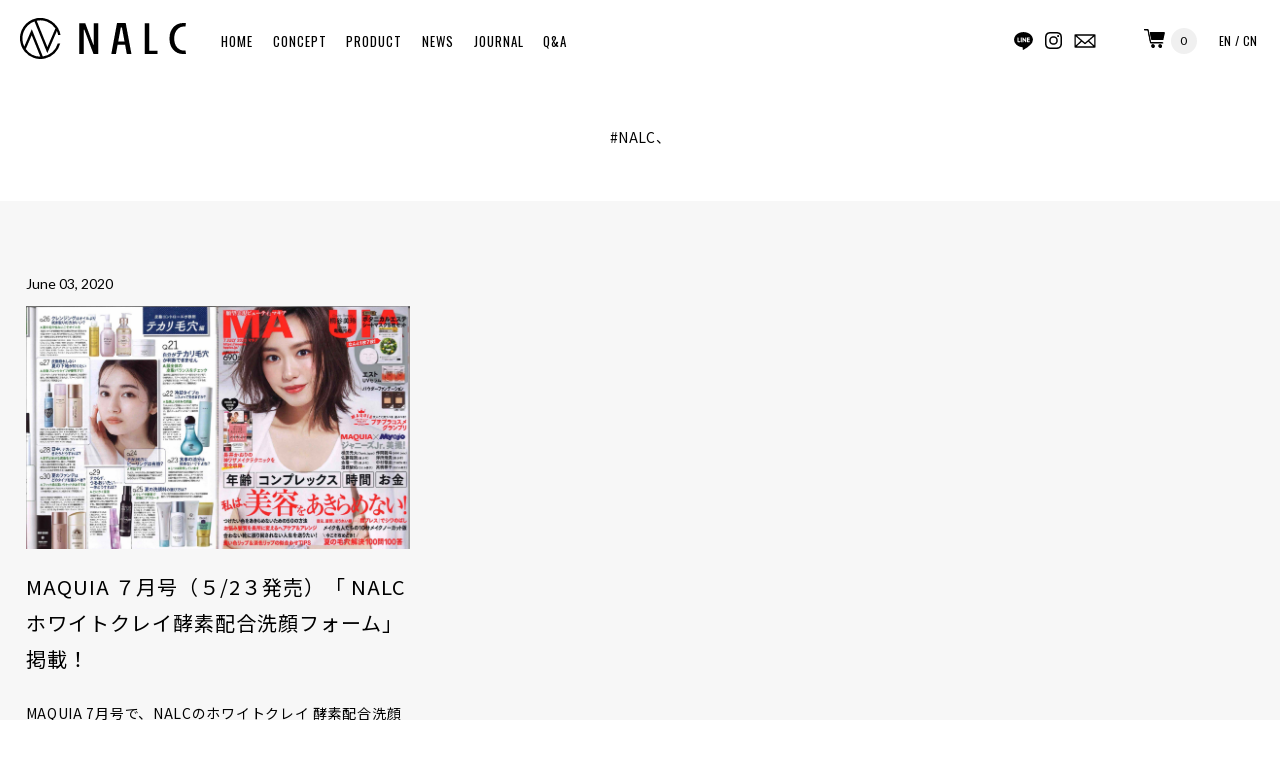

--- FILE ---
content_type: text/html; charset=UTF-8
request_url: https://nalc.co.jp/news_tag/nalc%E3%80%81/
body_size: 7312
content:
<!DOCTYPE html>
<html lang="ja">
<head>
<meta charset="utf-8">
<meta name="viewport" content="width=device-width, user-scalable=yes">
<meta name="google-site-verification" content="0pCQ0Vkp2ztyueoDyyG3UxyYUDjMORDtsC5i3w_4KR4"/>

<!-- Google Tag Manager -->
<script>(function(w,d,s,l,i){w[l]=w[l]||[];w[l].push({'gtm.start':new Date().getTime(),event:'gtm.js'});var f=d.getElementsByTagName(s)[0],j=d.createElement(s),dl=l!='dataLayer'?'&l='+l:'';j.async=true;j.src='https://www.googletagmanager.com/gtm.js?id='+i+dl;f.parentNode.insertBefore(j,f);})(window,document,'script','dataLayer','GTM-5TDD8SH');</script>
<!-- End Google Tag Manager -->

<!--SNS meta tags =========================================================================-->
<!--facebook-->
<meta property="og:site_name" content="ジェンダーレスコスメ &#8211; NALC（ナルク）">
<meta property="og:title" content="ジェンダーレスコスメ &#8211; NALC（ナルク）">
<meta property="og:description" content="美はジェンダーを超える。ジェンダーを超えて、年齢を超えて、肌質を超えて。 外面からも内面からも、美しさを引き出そう。  どんな価値観をもっていてもいい。 いつからスタートしてもいい。 一人で悩まなくてもいい。  実力のある化粧品と、NALCと、自分らしく生きていく。">
<meta property="og:type" content="website">
<meta property="og:image" content="ogp.png">
<meta property="og:url" content="https://nalc.co.jp">
<meta name="facebook-domain-verification" content="ntdpcfvq89qdhswl394kmvzil5c1e5"/>
<!--twitter-->
<meta name="twitter:title" content="ジェンダーレスコスメ &#8211; NALC（ナルク）">
<meta name="twitter:description" content="美はジェンダーを超える。ジェンダーを超えて、年齢を超えて、肌質を超えて。 外面からも内面からも、美しさを引き出そう。  どんな価値観をもっていてもいい。 いつからスタートしてもいい。 一人で悩まなくてもいい。  実力のある化粧品と、NALCと、自分らしく生きていく。">
<meta name="twitter:card" content="summary_large_image">
<meta name="twitter:image" content="ogp.png">
<meta name="twitter:url" content="https://nalc.co.jp">
<!--Common CSS ============================================================================-->
<link rel="stylesheet" href="https://nalc.co.jp/wp-content/themes/nalc/assets/css/reset.css">
<link href="https://fonts.googleapis.com/css?family=Lato:400,700|Noto+Sans+JP|Oswald:300,400&display=swap" rel="stylesheet">
<link rel="stylesheet" href="https://nalc.co.jp/wp-content/themes/nalc/assets/js/slick/slick.css">
<link rel="stylesheet" href="https://nalc.co.jp/wp-content/themes/nalc/assets/js/slick/slick-theme.css">
<script>(function(html){html.className=html.className.replace(/\bno-js\b/,'js')})(document.documentElement);</script>
<title>NALC、 &#8211; ジェンダーレスコスメ &#8211; NALC（ナルク）</title>
<meta name='robots' content='max-image-preview:large'/>
<link rel='dns-prefetch' href='//fonts.googleapis.com'/>
<link rel='dns-prefetch' href='//s.w.org'/>
<link href='https://fonts.gstatic.com' crossorigin rel='preconnect'/>
<link rel="alternate" type="application/rss+xml" title="ジェンダーレスコスメ - NALC（ナルク） &raquo; フィード" href="https://nalc.co.jp/feed/"/>
<link rel="alternate" type="application/rss+xml" title="ジェンダーレスコスメ - NALC（ナルク） &raquo; コメントフィード" href="https://nalc.co.jp/comments/feed/"/>
<link rel="alternate" type="application/rss+xml" title="ジェンダーレスコスメ - NALC（ナルク） &raquo; NALC、 タグ（ニュース） のフィード" href="https://nalc.co.jp/news_tag/nalc%e3%80%81/feed/"/>
		<script type="text/javascript">window._wpemojiSettings={"baseUrl":"https:\/\/s.w.org\/images\/core\/emoji\/13.0.1\/72x72\/","ext":".png","svgUrl":"https:\/\/s.w.org\/images\/core\/emoji\/13.0.1\/svg\/","svgExt":".svg","source":{"concatemoji":"https:\/\/nalc.co.jp\/wp-includes\/js\/wp-emoji-release.min.js?ver=5.7.14"}};!function(e,a,t){var n,r,o,i=a.createElement("canvas"),p=i.getContext&&i.getContext("2d");function s(e,t){var a=String.fromCharCode;p.clearRect(0,0,i.width,i.height),p.fillText(a.apply(this,e),0,0);e=i.toDataURL();return p.clearRect(0,0,i.width,i.height),p.fillText(a.apply(this,t),0,0),e===i.toDataURL()}function c(e){var t=a.createElement("script");t.src=e,t.defer=t.type="text/javascript",a.getElementsByTagName("head")[0].appendChild(t)}for(o=Array("flag","emoji"),t.supports={everything:!0,everythingExceptFlag:!0},r=0;r<o.length;r++)t.supports[o[r]]=function(e){if(!p||!p.fillText)return!1;switch(p.textBaseline="top",p.font="600 32px Arial",e){case"flag":return s([127987,65039,8205,9895,65039],[127987,65039,8203,9895,65039])?!1:!s([55356,56826,55356,56819],[55356,56826,8203,55356,56819])&&!s([55356,57332,56128,56423,56128,56418,56128,56421,56128,56430,56128,56423,56128,56447],[55356,57332,8203,56128,56423,8203,56128,56418,8203,56128,56421,8203,56128,56430,8203,56128,56423,8203,56128,56447]);case"emoji":return!s([55357,56424,8205,55356,57212],[55357,56424,8203,55356,57212])}return!1}(o[r]),t.supports.everything=t.supports.everything&&t.supports[o[r]],"flag"!==o[r]&&(t.supports.everythingExceptFlag=t.supports.everythingExceptFlag&&t.supports[o[r]]);t.supports.everythingExceptFlag=t.supports.everythingExceptFlag&&!t.supports.flag,t.DOMReady=!1,t.readyCallback=function(){t.DOMReady=!0},t.supports.everything||(n=function(){t.readyCallback()},a.addEventListener?(a.addEventListener("DOMContentLoaded",n,!1),e.addEventListener("load",n,!1)):(e.attachEvent("onload",n),a.attachEvent("onreadystatechange",function(){"complete"===a.readyState&&t.readyCallback()})),(n=t.source||{}).concatemoji?c(n.concatemoji):n.wpemoji&&n.twemoji&&(c(n.twemoji),c(n.wpemoji)))}(window,document,window._wpemojiSettings);</script>
		<style type="text/css">img.wp-smiley,img.emoji{display:inline!important;border:none!important;box-shadow:none!important;height:1em!important;width:1em!important;margin:0 .07em!important;vertical-align:-.1em!important;background:none!important;padding:0!important}</style>
	<link rel='stylesheet' id='wp-block-library-css' href='https://nalc.co.jp/wp-includes/css/dist/block-library/style.min.css?ver=5.7.14' type='text/css' media='all'/>
<link rel='stylesheet' id='wp-block-library-theme-css' href='https://nalc.co.jp/wp-includes/css/dist/block-library/theme.min.css?ver=5.7.14' type='text/css' media='all'/>
<link rel='stylesheet' id='twentysixteen-fonts-css' href='https://fonts.googleapis.com/css?family=Merriweather%3A400%2C700%2C900%2C400italic%2C700italic%2C900italic%7CInconsolata%3A400&#038;subset=latin%2Clatin-ext' type='text/css' media='all'/>
<link rel='stylesheet' id='genericons-css' href='https://nalc.co.jp/wp-content/plugins/jetpack/_inc/genericons/genericons/genericons.css?ver=3.1' type='text/css' media='all'/>
<link rel='stylesheet' id='twentysixteen-style-css' href='https://nalc.co.jp/wp-content/themes/nalc/style.css?ver=5.7.14' type='text/css' media='all'/>
<link rel='stylesheet' id='twentysixteen-block-style-css' href='https://nalc.co.jp/wp-content/themes/nalc/css/blocks.css?ver=20181230' type='text/css' media='all'/>
<!--[if lt IE 10]>
<link rel='stylesheet' id='twentysixteen-ie-css'  href='https://nalc.co.jp/wp-content/themes/nalc/css/ie.css?ver=20160816' type='text/css' media='all' />
<![endif]-->
<!--[if lt IE 9]>
<link rel='stylesheet' id='twentysixteen-ie8-css'  href='https://nalc.co.jp/wp-content/themes/nalc/css/ie8.css?ver=20160816' type='text/css' media='all' />
<![endif]-->
<!--[if lt IE 8]>
<link rel='stylesheet' id='twentysixteen-ie7-css'  href='https://nalc.co.jp/wp-content/themes/nalc/css/ie7.css?ver=20160816' type='text/css' media='all' />
<![endif]-->
<!--[if lt IE 9]>
<script type='text/javascript' src='https://nalc.co.jp/wp-content/themes/nalc/js/html5.js?ver=3.7.3' id='twentysixteen-html5-js'></script>
<![endif]-->
<link rel="https://api.w.org/" href="https://nalc.co.jp/wp-json/"/><link rel="alternate" type="application/json" href="https://nalc.co.jp/wp-json/wp/v2/news_tag/10"/><link rel="EditURI" type="application/rsd+xml" title="RSD" href="https://nalc.co.jp/xmlrpc.php?rsd"/>
<link rel="wlwmanifest" type="application/wlwmanifest+xml" href="https://nalc.co.jp/wp-includes/wlwmanifest.xml"/> 
<meta name="generator" content="WordPress 5.7.14"/>
<style type="text/css">.recentcomments a{display:inline!important;padding:0!important;margin:0!important}</style><link rel="icon" href="https://nalc.co.jp/wp-content/uploads/2021/05/cropped-NALC-32x32.png" sizes="32x32"/>
<link rel="icon" href="https://nalc.co.jp/wp-content/uploads/2021/05/cropped-NALC-192x192.png" sizes="192x192"/>
<link rel="apple-touch-icon" href="https://nalc.co.jp/wp-content/uploads/2021/05/cropped-NALC-180x180.png"/>
<meta name="msapplication-TileImage" content="https://nalc.co.jp/wp-content/uploads/2021/05/cropped-NALC-270x270.png"/>
<!--Page Unique CSS =======================================================================-->
<link rel="stylesheet" href="https://nalc.co.jp/wp-content/themes/nalc/assets/css/journal.css">
<!--Common JS =============================================================================-->
<script src="https://ajax.googleapis.com/ajax/libs/jquery/3.4.1/jquery.min.js"></script>
<script src="https://nalc.co.jp/wp-content/themes/nalc/assets/js/slick/slick.min.js"></script>
<script src="https://nalc.co.jp/wp-content/themes/nalc/assets/js/jquery.matchHeight.js"></script>
<script src="https://nalc.co.jp/wp-content/themes/nalc/assets/js/jquery.inview.min.js"></script>
<script src="https://nalc.co.jp/wp-content/themes/nalc/assets/js/common.js"></script>
<!--Page Unique JS ========================================================================-->
<script src="https://nalc.co.jp/wp-content/themes/nalc/assets/js/journal.js"></script>
</head>

<body id="top" class="archive tax-news_tag term-nalc term-10 wp-embed-responsive hfeed">

<!-- Google Tag Manager (noscript) -->
<noscript><iframe src="https://www.googletagmanager.com/ns.html?id=GTM-5TDD8SH" height="0" width="0" style="display:none;visibility:hidden"></iframe></noscript>
<!-- End Google Tag Manager (noscript) -->

<!--header-->
<header class="black">
	<div class="hd_inner oswald">
		<div class="hd_left">
			<div class="hd_logo"><a href="https://nalc.co.jp">
				<svg class="hd_fill" width="165.981" height="40.826" viewBox="0 0 165.981 40.826">
				  <g transform="translate(-465.377 -476.744)">
				    <g transform="translate(465.377 476.744)">
				      <path d="M492.666,511.714l9.569-22.006a17.917,17.917,0,0,1,1.276,3.979H505.9a20.287,20.287,0,0,0-2.458-6.76q-.508-.872-1.1-1.689a20.4,20.4,0,0,0-33.9,22.674,20.6,20.6,0,0,0,1.6,2.227,20.4,20.4,0,0,0,35.552-8.064h-2.438a18.1,18.1,0,0,1-14.981,12.977l-11.045-27.117L469.629,505.2A18.042,18.042,0,0,1,479.8,480.124ZM482.08,479.483a18.054,18.054,0,0,1,18.713,7.635l-8.057,18.529Zm-10.958,28.189L477.065,494l8.641,21.211A18.045,18.045,0,0,1,471.122,507.672Z" transform="translate(-465.377 -476.744)"/>
				    </g>
				    <g transform="translate(524.659 481.632)">
				      <path d="M568.054,511.051v-3.076h-8.276V480.427h-4.535v30.624Z" transform="translate(-489.883 -480.206)"/>
				      <g transform="translate(90.287 0.164)">
				        <path d="M588.716,507.742H587.34c-5.207,0-9.426-4.932-9.426-11.016v-1.9c0-6.083,4.219-11.017,9.426-11.017h1.376c.135,0,.268.006.4.013l.51-3.348a12.124,12.124,0,0,0-1.46-.09h-1.906c-7.205,0-13.046,6.344-13.046,14.171V497c0,7.827,5.841,14.171,13.046,14.171h1.906a12.1,12.1,0,0,0,1.46-.09l-.51-3.348C588.984,507.737,588.85,507.742,588.716,507.742Z" transform="translate(-573.215 -480.386)"/>
				      </g>
				      <path d="M537.521,501.991h7.472l1.691,9.122H551.3l-5.717-30.845h-8.642l-5.717,30.845h4.612Zm3.186-17.189h1.1l2.608,14.071H538.1Z" transform="translate(-499.18 -480.268)"/>
				      <path d="M522.668,480.427v21.612H522.2l-8.178-21.612h-5.907v30.624h4.535V487.017h.533l9.094,24.034H527.2V480.427Z" transform="translate(-508.119 -480.206)"/>
				    </g>
				  </g>
				</svg>
			</a></div>
			<nav>
				<ul class="hd_nav">
					<li><a href="https://nalc.co.jp">HOME</a></li>
					<li><a href="https://nalc.co.jp/concept/">CONCEPT</a></li>
					<li><a href="https://nalc.co.jp/product/">PRODUCT</a></li>
					<li><a href="https://nalc.co.jp/news/">NEWS</a></li>
			      <li><a href="https://nalc.co.jp/journal/">JOURNAL</a></li>
					<li><a href="https://store.nalc.co.jp/pages/%E3%82%88%E3%81%8F%E3%81%82%E3%82%8B%E8%B3%AA%E5%95%8F">Q&A</a></li>
				</ul>
				<div class="hd_nav_sp sp">
					<ul class="hd_sns">
						<li><a href="https://line.me/R/ti/p/%40880npqwh" target="_blank"><svg xmlns="http://www.w3.org/2000/svg" class="hd_fill" width="19.161" height="18.256" viewBox="0 0 19.161 18.256"><g transform="translate(9.581 9.127)"><g transform="translate(-9.504 -9.052)"><path d="M19.007,7.7C19.007,3.461,14.734,0,9.5,0S0,3.461,0,7.7c0,3.814,3.385,7.015,7.949,7.612.306.061.735.2.842.475a1.82,1.82,0,0,1,.031.858l-.138.812c-.046.245-.184.934.827.505a30.622,30.622,0,0,0,7.459-5.514h0A6.822,6.822,0,0,0,19.007,7.7ZM5.79,10.247H3.89a.505.505,0,0,1-.505-.505V5.973a.505.505,0,1,1,1,0V9.251H5.774a.505.505,0,0,1,0,1Zm1.96-.505a.505.505,0,1,1-1,0V5.973a.505.505,0,1,1,1,0Zm4.549,0a.49.49,0,0,1-.352.475l-.153.031a.505.505,0,0,1-.4-.2L9.45,7.413V9.741a.505.505,0,1,1-1,0V5.973A.505.505,0,0,1,8.791,5.5l.153-.031a.505.505,0,0,1,.4.2L11.288,8.3V5.973a.505.505,0,1,1,1,0Zm3.033-2.389a.505.505,0,1,1,0,1H13.953v.888h1.394a.505.505,0,1,1,0,1h-1.9a.505.505,0,0,1-.505-.505V7.857h0V5.973a.505.505,0,0,1,.505-.505h1.884a.505.505,0,0,1,0,1H13.953v.888Z" transform="translate(0 0)" stroke="rgba(0,0,0,0)" stroke-miterlimit="10" stroke-width="0.153"/></g></g></svg></a></li>
						<li><a href="https://www.instagram.com/nalc_official/" target="_blank"><svg xmlns="http://www.w3.org/2000/svg" class="hd_fill" width="17.008" height="17.008" viewBox="0 0 17.008 17.008"><g transform="translate(-1487.427 -22.346)"><path d="M8.5,0C6.194,0,5.905.009,5,.051a6.25,6.25,0,0,0-2.065.4,4.166,4.166,0,0,0-1.506.981A4.172,4.172,0,0,0,.446,2.933,6.238,6.238,0,0,0,.051,5C.01,5.905,0,6.194,0,8.5s.009,2.6.051,3.506a6.25,6.25,0,0,0,.4,2.065,4.166,4.166,0,0,0,.981,1.506,4.172,4.172,0,0,0,1.506.981,6.238,6.238,0,0,0,2.065.4c.907.041,1.2.051,3.506.051s2.6-.009,3.506-.051a6.25,6.25,0,0,0,2.065-.4,4.348,4.348,0,0,0,2.487-2.487,6.238,6.238,0,0,0,.4-2.065c.041-.907.051-1.2.051-3.506S17,5.905,16.957,5a6.25,6.25,0,0,0-.4-2.065,4.166,4.166,0,0,0-.981-1.506A4.172,4.172,0,0,0,14.074.446a6.238,6.238,0,0,0-2.065-.4C11.1.01,10.814,0,8.5,0Zm0,1.532c2.271,0,2.54.009,3.437.05a4.7,4.7,0,0,1,1.579.293,2.638,2.638,0,0,1,.978.636,2.632,2.632,0,0,1,.636.978,4.7,4.7,0,0,1,.293,1.579c.041.9.05,1.166.05,3.437s-.009,2.54-.05,3.437a4.7,4.7,0,0,1-.293,1.579,2.813,2.813,0,0,1-1.614,1.614,4.7,4.7,0,0,1-1.579.293c-.9.041-1.166.05-3.437.05s-2.54-.009-3.437-.05a4.7,4.7,0,0,1-1.579-.293,2.631,2.631,0,0,1-.978-.636,2.631,2.631,0,0,1-.636-.978,4.7,4.7,0,0,1-.293-1.579c-.041-.9-.05-1.166-.05-3.437s.009-2.54.05-3.437a4.7,4.7,0,0,1,.293-1.579,2.638,2.638,0,0,1,.636-.978,2.632,2.632,0,0,1,.978-.636,4.7,4.7,0,0,1,1.579-.293C5.964,1.541,6.233,1.532,8.5,1.532Z" transform="translate(1487.427 22.346)"/><path d="M9.231,11.873a2.837,2.837,0,0,1,0-5.675h0a2.837,2.837,0,1,1,0,5.675Zm0-7.208a4.371,4.371,0,1,0,0,8.742h0a4.371,4.371,0,0,0,0-8.742Zm5.643-.079A1.033,1.033,0,1,1,13.84,3.552a1.033,1.033,0,0,1,1.033,1.033" transform="translate(1486.7 21.815)"/></g></svg></a></li>
						<li><a href="https://nalc.co.jp/contact/"><svg xmlns="http://www.w3.org/2000/svg" class="hd_fill" width="21.614" height="14.816" viewBox="0 0 21.614 14.816"><g transform="translate(10.807 7.408)"><path d="M.906,0A.929.929,0,0,0,0,.906V13.143a.929.929,0,0,0,.906.906H19.942a.929.929,0,0,0,.906-.906V.906A.929.929,0,0,0,19.942,0ZM2.4,1.36H18.446L10.424,8.815ZM1.36,2.243,6.254,6.8,1.36,11.693Zm18.129,0v9.45L14.594,6.8ZM7.251,7.727l2.719,2.515a.68.68,0,0,0,.929,0l2.7-2.515,4.963,4.963H2.289Z" transform="translate(-10.424 -7.025)"/></g></svg></a></li>
					</ul>
					<ul class="hd_lang">
						<li><a href="https://nalc.co.jp/en/">EN</a></li>
						<li><a href="https://nalc.co.jp/cn/">CN</a></li>
					</ul>
						<div class="hd_cart_box">
						<div class="cart_btn"><a href="https://store.nalc.co.jp/"><svg xmlns="http://www.w3.org/2000/svg" class="hd_fill" width="21.521" height="18.354" viewBox="0 0 21.521 18.354"><g transform="translate(0.261 0.496)"><g transform="translate(0 0)"><g transform="translate(0 0)"><path d="M2.529,3.689a.483.483,0,1,0,0,.965H5.588l2.6,12.006c.063.3.266.546.518.543H21.07a.483.483,0,1,0,0-.965H9.111L6.477,4.066a.508.508,0,0,0-.487-.377Zm5.439,2.9,1.483,7.24H21.564l1.73-7.24Zm3.214,11.584a1.69,1.69,0,1,0,1.73,1.689A1.71,1.71,0,0,0,11.182,18.169Zm7.416,0a1.69,1.69,0,1,0,1.73,1.689A1.71,1.71,0,0,0,18.6,18.169Z" transform="translate(-2.035 -3.689)"/></g></g><path d="M14.65,16.3A1.71,1.71,0,1,1,16.36,18,1.706,1.706,0,0,1,14.65,16.3Zm-7.325,0A1.709,1.709,0,1,1,9.034,18,1.706,1.706,0,0,1,7.325,16.3ZM6.081,13.075,3.509.973H.488A.486.486,0,1,1,.488,0H3.906a.5.5,0,0,1,.48.38l2.6,12.269H18.8a.487.487,0,1,1,0,.973H6.588C6.342,13.622,6.143,13.373,6.081,13.075Zm1.244-2.859L5.86,2.919H21l-1.71,7.3Z" transform="translate(-0.261 -0.496)"/></g></svg></a></div>
						<div class="cart_in_num lato">0</div>
					</div>
				</div>
			</nav>
		</div>
		<div class="hd_right pc">
			<ul class="hd_sns">
				<li><a href="https://line.me/R/ti/p/%40880npqwh" target="_blank"><svg xmlns="http://www.w3.org/2000/svg" class="hd_fill" width="19.161" height="18.256" viewBox="0 0 19.161 18.256"><g transform="translate(9.581 9.127)"><g transform="translate(-9.504 -9.052)"><path d="M19.007,7.7C19.007,3.461,14.734,0,9.5,0S0,3.461,0,7.7c0,3.814,3.385,7.015,7.949,7.612.306.061.735.2.842.475a1.82,1.82,0,0,1,.031.858l-.138.812c-.046.245-.184.934.827.505a30.622,30.622,0,0,0,7.459-5.514h0A6.822,6.822,0,0,0,19.007,7.7ZM5.79,10.247H3.89a.505.505,0,0,1-.505-.505V5.973a.505.505,0,1,1,1,0V9.251H5.774a.505.505,0,0,1,0,1Zm1.96-.505a.505.505,0,1,1-1,0V5.973a.505.505,0,1,1,1,0Zm4.549,0a.49.49,0,0,1-.352.475l-.153.031a.505.505,0,0,1-.4-.2L9.45,7.413V9.741a.505.505,0,1,1-1,0V5.973A.505.505,0,0,1,8.791,5.5l.153-.031a.505.505,0,0,1,.4.2L11.288,8.3V5.973a.505.505,0,1,1,1,0Zm3.033-2.389a.505.505,0,1,1,0,1H13.953v.888h1.394a.505.505,0,1,1,0,1h-1.9a.505.505,0,0,1-.505-.505V7.857h0V5.973a.505.505,0,0,1,.505-.505h1.884a.505.505,0,0,1,0,1H13.953v.888Z" transform="translate(0 0)" stroke="rgba(0,0,0,0)" stroke-miterlimit="10" stroke-width="0.153"/></g></g></svg></a></li>
				<li><a href="https://www.instagram.com/nalc_official/" target="_blank"><svg xmlns="http://www.w3.org/2000/svg" class="hd_fill" width="17.008" height="17.008" viewBox="0 0 17.008 17.008"><g transform="translate(-1487.427 -22.346)"><path d="M8.5,0C6.194,0,5.905.009,5,.051a6.25,6.25,0,0,0-2.065.4,4.166,4.166,0,0,0-1.506.981A4.172,4.172,0,0,0,.446,2.933,6.238,6.238,0,0,0,.051,5C.01,5.905,0,6.194,0,8.5s.009,2.6.051,3.506a6.25,6.25,0,0,0,.4,2.065,4.166,4.166,0,0,0,.981,1.506,4.172,4.172,0,0,0,1.506.981,6.238,6.238,0,0,0,2.065.4c.907.041,1.2.051,3.506.051s2.6-.009,3.506-.051a6.25,6.25,0,0,0,2.065-.4,4.348,4.348,0,0,0,2.487-2.487,6.238,6.238,0,0,0,.4-2.065c.041-.907.051-1.2.051-3.506S17,5.905,16.957,5a6.25,6.25,0,0,0-.4-2.065,4.166,4.166,0,0,0-.981-1.506A4.172,4.172,0,0,0,14.074.446a6.238,6.238,0,0,0-2.065-.4C11.1.01,10.814,0,8.5,0Zm0,1.532c2.271,0,2.54.009,3.437.05a4.7,4.7,0,0,1,1.579.293,2.638,2.638,0,0,1,.978.636,2.632,2.632,0,0,1,.636.978,4.7,4.7,0,0,1,.293,1.579c.041.9.05,1.166.05,3.437s-.009,2.54-.05,3.437a4.7,4.7,0,0,1-.293,1.579,2.813,2.813,0,0,1-1.614,1.614,4.7,4.7,0,0,1-1.579.293c-.9.041-1.166.05-3.437.05s-2.54-.009-3.437-.05a4.7,4.7,0,0,1-1.579-.293,2.631,2.631,0,0,1-.978-.636,2.631,2.631,0,0,1-.636-.978,4.7,4.7,0,0,1-.293-1.579c-.041-.9-.05-1.166-.05-3.437s.009-2.54.05-3.437a4.7,4.7,0,0,1,.293-1.579,2.638,2.638,0,0,1,.636-.978,2.632,2.632,0,0,1,.978-.636,4.7,4.7,0,0,1,1.579-.293C5.964,1.541,6.233,1.532,8.5,1.532Z" transform="translate(1487.427 22.346)"/><path d="M9.231,11.873a2.837,2.837,0,0,1,0-5.675h0a2.837,2.837,0,1,1,0,5.675Zm0-7.208a4.371,4.371,0,1,0,0,8.742h0a4.371,4.371,0,0,0,0-8.742Zm5.643-.079A1.033,1.033,0,1,1,13.84,3.552a1.033,1.033,0,0,1,1.033,1.033" transform="translate(1486.7 21.815)"/></g></svg></a></li>
				<li><a href="https://nalc.co.jp/contact/"><svg xmlns="http://www.w3.org/2000/svg" class="hd_fill" width="21.614" height="14.816" viewBox="0 0 21.614 14.816"><g transform="translate(10.807 7.408)"><path d="M.906,0A.929.929,0,0,0,0,.906V13.143a.929.929,0,0,0,.906.906H19.942a.929.929,0,0,0,.906-.906V.906A.929.929,0,0,0,19.942,0ZM2.4,1.36H18.446L10.424,8.815ZM1.36,2.243,6.254,6.8,1.36,11.693Zm18.129,0v9.45L14.594,6.8ZM7.251,7.727l2.719,2.515a.68.68,0,0,0,.929,0l2.7-2.515,4.963,4.963H2.289Z" transform="translate(-10.424 -7.025)"/></g></svg></a></li>
			</ul>
			<div class="cart_btn"><a href="https://store.nalc.co.jp/"><svg xmlns="http://www.w3.org/2000/svg" class="hd_fill" width="21.521" height="18.354" viewBox="0 0 21.521 18.354"><g transform="translate(0.261 0.496)"><g transform="translate(0 0)"><g transform="translate(0 0)"><path d="M2.529,3.689a.483.483,0,1,0,0,.965H5.588l2.6,12.006c.063.3.266.546.518.543H21.07a.483.483,0,1,0,0-.965H9.111L6.477,4.066a.508.508,0,0,0-.487-.377Zm5.439,2.9,1.483,7.24H21.564l1.73-7.24Zm3.214,11.584a1.69,1.69,0,1,0,1.73,1.689A1.71,1.71,0,0,0,11.182,18.169Zm7.416,0a1.69,1.69,0,1,0,1.73,1.689A1.71,1.71,0,0,0,18.6,18.169Z" transform="translate(-2.035 -3.689)"/></g></g><path d="M14.65,16.3A1.71,1.71,0,1,1,16.36,18,1.706,1.706,0,0,1,14.65,16.3Zm-7.325,0A1.709,1.709,0,1,1,9.034,18,1.706,1.706,0,0,1,7.325,16.3ZM6.081,13.075,3.509.973H.488A.486.486,0,1,1,.488,0H3.906a.5.5,0,0,1,.48.38l2.6,12.269H18.8a.487.487,0,1,1,0,.973H6.588C6.342,13.622,6.143,13.373,6.081,13.075Zm1.244-2.859L5.86,2.919H21l-1.71,7.3Z" transform="translate(-0.261 -0.496)"/></g></svg></a></div>
			<div class="cart_in_num lato">0</div>
			<ul class="hd_lang">
				<li><a href="https://nalc.co.jp/en/">EN</a></li>
				<li><a href="https://nalc.co.jp/cn/">CN</a></li>
			</ul>
		</div>
		<div class="menu_btn sp">
			<div class="menu_btn_inner">
				<span></span>
				<span></span>
				<span></span>
			</div>
		</div>
	</div>
</header>
<!--header-->
<main class="archive">
	<div class="contents">
		<section class="journal_top_sec">	
		</section>
		<section class="tag_list_sec">
			<div class="inner">
				<ul class="tag_list">
					<li>#NALC、</li>
				</ul>
			</div>
		</section>
		<section class="journal_list_sec">
			<div class="inner">
								<ul class="journal_list">
										<li>
						<p class="news_date lato">June 03, 2020</p>
						<a href="https://nalc.co.jp/news/maquia-%ef%bc%97%e6%9c%88%e5%8f%b7%ef%bc%88%ef%bc%95-2%ef%bc%93%e7%99%ba%e5%a3%b2%ef%bc%89%e3%80%8c-nalc%e3%83%9b%e3%83%af%e3%82%a4%e3%83%88%e3%82%af%e3%83%ac%e3%82%a4%e9%85%b5%e7%b4%a0%e9%85%8d/">
							<img width="3154" height="1996" src="https://nalc.co.jp/wp-content/uploads/2020/06/MAQUIA雑誌EC投稿用.jpg" class="attachment-midium size-midium wp-post-image" alt="" loading="lazy"/>							<h3>MAQUIA ７月号（５/2３発売）「 NALCホワイトクレイ酵素配合洗顔フォーム」掲載！</h3>
							<p><p>MAQUIA 7月号で、NALCのホワイトクレイ 酵素配合洗顔フォームが紹介されています！ ◼️掲載概要： 紫外線に皮脂、気温にエアコンによる乾燥など、夏のダメージは毛穴を直撃！ 夏の毛穴にありがちな「テカリ毛穴」「開き&#8230;</p>
</p>
						</a>
												<div class="journal_tag"><a href="https://nalc.co.jp/news_category/face-care/">#フェイスケア</a></div>					</li>
														</ul>
											</div>
		</section>
	</div>
</main>
<div class="top_scroll_btn lato"><a href="#top">BACK TO TOP</a></div>
<!--footer-->
<footer id="footer">
	<div class="ft_inner">
		<div class="ft_logo"><img src="https://nalc.co.jp/wp-content/themes/nalc/assets/img/common/ft_logo.png" alt="NULL"></div>
		<div class="ft_right">
			<div class="ft_nav_box">
				<ul class="ft_nav lato">
					<li><a href="https://nalc.co.jp">HOME</a></li>
					<li><a href="https://nalc.co.jp/concept/">CONCEPT</a></li>
					<li><a href="https://nalc.co.jp/news/">NEWS</a></li>
					<li><a href="https://nalc.co.jp/journal/">JOURNAL</a></li>
					<li><a href="https://store.nalc.co.jp/pages/%E3%82%88%E3%81%8F%E3%81%82%E3%82%8B%E8%B3%AA%E5%95%8F">Q&A</a></li>
				</ul>
			</div>
			<div class="ft_product_box">
				<p class="lato">PRODUCT</p>
				<ul class="">
					<li class="ft_product_cate"><a href="https://nalc.co.jp/product/#face-care">ー フェイスケア</a></li>
					<li class="pc"><a href="https://store.nalc.co.jp/collections/frontpage/products/nalc-sunscreen">日焼け止めジェル</a></li>
					<li class="pc"><a href="https://store.nalc.co.jp/collections/frontpage/products/nalc-milklotion">薬用ヘパリンミルクローション</a></li>
					<li class="pc"><a href="https://store.nalc.co.jp/collections/frontpage/products/nalc-threeprotectgel">薬用スリープロテクトジェル</a></li>
				</ul>
				<ul class="">
					<li class="ft_product_cate"><a href="https://nalc.co.jp/product/#body-care">ー ボディケア</a></li>
					<li class="pc"><a href="https://store.nalc.co.jp/collections/frontpage/products/nalc-handcream">薬用ヘパリンハンドクリーム</a></li>
				</ul>
			</div>
			<div class="ft_contact_box">
				<p class="lato">CONTACT</p>
				<ul class="">
					<li><a href="https://nalc.co.jp/contact/order/">注文、商品について</a></li>
					<li><a href="https://nalc.co.jp/contact/pr/">PR、広報について</a></li>
					<li><a href="https://nalc.co.jp/contact/wholesale/">取り扱いについて</a></li>
				</ul>
			</div>
			<div class="ft_guide_box sp">
				<ul class="ft_nav2">
					<li><a href="https://nalc.co.jp/about">会社概要</a></li>
					<li><a href="https://store.nalc.co.jp/policies/refund-policy" data-ajax="false">返品・交換について</a></li>
					<li><a href="https://store.nalc.co.jp/policies/privacy-policy" data-ajax="false">プライバシーポリシー</a></li>
					<li><a href="https://store.nalc.co.jp/policies/legal-notice">特定商取引法に基づく表記</a></li>
				</ul>
			</div>
		</div>
		<div class="ft_copyright_box">
			<div class="ft_copyright_right">
				<ul class="ft_lang oswald">
					<li><a href="https://nalc.co.jp/en/">EN</a></li>
					<li><a href="https://nalc.co.jp/cn/">CN</a></li>
				</ul>
				<ul class="ft_nav2 pc">
					<li><a href="https://nalc.co.jp/about">会社概要</a></li>
					<li><a href="https://store.nalc.co.jp/policies/refund-policy" data-ajax="false">返品・交換について</a></li>
					<li><a href="https://store.nalc.co.jp/policies/privacy-policy" data-ajax="false">プライバシーポリシー</a></li>
					<li><a href="https://store.nalc.co.jp/policies/legal-notice">特定商取引法に基づく表記</a></li>
				</ul>
				<ul class="ft_icon">
					<li><a href="https://www.instagram.com/nalc_official/" target="_blank"><svg xmlns="http://www.w3.org/2000/svg" class="ft_fill" viewBox="0 0 17.008 17.008"><g transform="translate(-1487.427 -22.346)"><path d="M8.5,0C6.194,0,5.905.009,5,.051a6.25,6.25,0,0,0-2.065.4,4.166,4.166,0,0,0-1.506.981A4.172,4.172,0,0,0,.446,2.933,6.238,6.238,0,0,0,.051,5C.01,5.905,0,6.194,0,8.5s.009,2.6.051,3.506a6.25,6.25,0,0,0,.4,2.065,4.166,4.166,0,0,0,.981,1.506,4.172,4.172,0,0,0,1.506.981,6.238,6.238,0,0,0,2.065.4c.907.041,1.2.051,3.506.051s2.6-.009,3.506-.051a6.25,6.25,0,0,0,2.065-.4,4.348,4.348,0,0,0,2.487-2.487,6.238,6.238,0,0,0,.4-2.065c.041-.907.051-1.2.051-3.506S17,5.905,16.957,5a6.25,6.25,0,0,0-.4-2.065,4.166,4.166,0,0,0-.981-1.506A4.172,4.172,0,0,0,14.074.446a6.238,6.238,0,0,0-2.065-.4C11.1.01,10.814,0,8.5,0Zm0,1.532c2.271,0,2.54.009,3.437.05a4.7,4.7,0,0,1,1.579.293,2.638,2.638,0,0,1,.978.636,2.632,2.632,0,0,1,.636.978,4.7,4.7,0,0,1,.293,1.579c.041.9.05,1.166.05,3.437s-.009,2.54-.05,3.437a4.7,4.7,0,0,1-.293,1.579,2.813,2.813,0,0,1-1.614,1.614,4.7,4.7,0,0,1-1.579.293c-.9.041-1.166.05-3.437.05s-2.54-.009-3.437-.05a4.7,4.7,0,0,1-1.579-.293,2.631,2.631,0,0,1-.978-.636,2.631,2.631,0,0,1-.636-.978,4.7,4.7,0,0,1-.293-1.579c-.041-.9-.05-1.166-.05-3.437s.009-2.54.05-3.437a4.7,4.7,0,0,1,.293-1.579,2.638,2.638,0,0,1,.636-.978,2.632,2.632,0,0,1,.978-.636,4.7,4.7,0,0,1,1.579-.293C5.964,1.541,6.233,1.532,8.5,1.532Z" transform="translate(1487.427 22.346)"/><path d="M9.231,11.873a2.837,2.837,0,0,1,0-5.675h0a2.837,2.837,0,1,1,0,5.675Zm0-7.208a4.371,4.371,0,1,0,0,8.742h0a4.371,4.371,0,0,0,0-8.742Zm5.643-.079A1.033,1.033,0,1,1,13.84,3.552a1.033,1.033,0,0,1,1.033,1.033" transform="translate(1486.7 21.815)"/></g></svg></a></li>
					<li><a href="https://line.me/R/ti/p/%40880npqwh" target="_blank"><svg xmlns="http://www.w3.org/2000/svg" class="ft_fill" viewBox="0 0 19.161 18.256"><g transform="translate(9.581 9.127)"><g transform="translate(-9.504 -9.052)"><path d="M19.007,7.7C19.007,3.461,14.734,0,9.5,0S0,3.461,0,7.7c0,3.814,3.385,7.015,7.949,7.612.306.061.735.2.842.475a1.82,1.82,0,0,1,.031.858l-.138.812c-.046.245-.184.934.827.505a30.622,30.622,0,0,0,7.459-5.514h0A6.822,6.822,0,0,0,19.007,7.7ZM5.79,10.247H3.89a.505.505,0,0,1-.505-.505V5.973a.505.505,0,1,1,1,0V9.251H5.774a.505.505,0,0,1,0,1Zm1.96-.505a.505.505,0,1,1-1,0V5.973a.505.505,0,1,1,1,0Zm4.549,0a.49.49,0,0,1-.352.475l-.153.031a.505.505,0,0,1-.4-.2L9.45,7.413V9.741a.505.505,0,1,1-1,0V5.973A.505.505,0,0,1,8.791,5.5l.153-.031a.505.505,0,0,1,.4.2L11.288,8.3V5.973a.505.505,0,1,1,1,0Zm3.033-2.389a.505.505,0,1,1,0,1H13.953v.888h1.394a.505.505,0,1,1,0,1h-1.9a.505.505,0,0,1-.505-.505V7.857h0V5.973a.505.505,0,0,1,.505-.505h1.884a.505.505,0,0,1,0,1H13.953v.888Z" transform="translate(0 0)" stroke="rgba(0,0,0,0)" stroke-miterlimit="10" stroke-width="0.153"/></g></g></svg></a></li>
					<li><a href="https://www.facebook.com/officialnalc/?modal=admin_todo_tour" target="_blank"><svg xmlns="http://www.w3.org/2000/svg" class="ft_fill" viewBox="0 0 72.177 72.177"><path d="M0,0V72.177H38.439V44.3h-9.4V32.915h9.4V23.356A12.587,12.587,0,0,1,51.026,10.769h9.823V21H53.82a4,4,0,0,0-4,4v7.911H60.672L59.173,44.3H49.82v27.88H72.177V0Z"/>
</svg></a></li>
					<li><a href="https://twitter.com/nalcofficial" target="_blank"><svg xmlns="http://www.w3.org/2000/svg" class="ft_fill" viewBox="0 0 81.199 65.975"><g transform="translate(0 0)"><path d="M81.2,55.81a34.707,34.707,0,0,1-9.592,2.629,16.553,16.553,0,0,0,7.323-9.2,33.267,33.267,0,0,1-10.556,4.03,16.645,16.645,0,0,0-28.8,11.383,17.141,17.141,0,0,0,.386,3.8A47.118,47.118,0,0,1,5.653,51.035a16.651,16.651,0,0,0,5.116,22.249,16.44,16.44,0,0,1-7.521-2.05v.183A16.723,16.723,0,0,0,16.585,87.772a16.615,16.615,0,0,1-4.364.548,14.72,14.72,0,0,1-3.152-.284,16.805,16.805,0,0,0,15.555,11.6,33.448,33.448,0,0,1-20.64,7.1A31.186,31.186,0,0,1,0,106.5a46.865,46.865,0,0,0,25.537,7.47c30.632,0,47.38-25.375,47.38-47.37,0-.736-.025-1.446-.061-2.152A33.209,33.209,0,0,0,81.2,55.81Z" transform="translate(0 -48)"/></g></svg>
</a></li>
				</ul>
			</div>
			<p class="copyright lato">Copyright ©NALC All rights reserved.</p>
		</div>
	</div>
</footer>
<!--footer-->
</div>
<!--all-->
<script type='text/javascript' src='https://nalc.co.jp/wp-content/themes/nalc/js/skip-link-focus-fix.js?ver=20160816' id='twentysixteen-skip-link-focus-fix-js'></script>
<script type='text/javascript' src='https://nalc.co.jp/wp-includes/js/wp-embed.min.js?ver=5.7.14' id='wp-embed-js'></script>
</body>
</html>


--- FILE ---
content_type: text/css
request_url: https://nalc.co.jp/wp-content/themes/nalc/style.css?ver=5.7.14
body_size: 3599
content:
/*
Theme Name: NALC
*/

@charset "UTF-8";

/* ============================================================================
 common page ==================================================================
==============================================================================*/

/* All device width ============================================================================*/
body {
	font-size: 14px;
	font-family: 'Noto Sans JP',メイリオ,Meiryo,sans-serif;
	line-height: 1.714;	
}
img {
	max-width: 100%;
	height: auto;
	vertical-align: bottom;
}
a img {
	transition: 0.2s ease-out;
}
a img:hover {
	opacity: 0.8;
}
.lato{
	font-family: 'Lato', sans-serif;
}
.oswald {
	font-family: 'Oswald', sans-serif;
}
.red {
    color: #FF0000;
}
.inview {
	opacity: 0;
	transition: all 0.5s ease-out;
	transform: translateY(40px);
}
ul.inview_ul li {
	opacity: 0;
	transition: all 0.5s ease-out;
	transform: translateY(40px);
}

.inview.fadein {
	opacity: 1;
	transform: translateY(0);
}
ul.inview_ul li.fadein {
	opacity: 1;
	transform: translateY(0);
}
.ft_fill {
	fill: #000;
	fill-rule: evenodd;
}



/* PC ==========================================================================================*/
@media screen and (min-width: 769px) {
.pc{display: block}
.sp{display: none}

/*
	header
*/
header {
    position: fixed;
    top: 0;
    left: 0;
    width: 100%;
    color: #ffffff;
    z-index: 2;
    transition: background 0.3s ease-out;
}
header.black {
    color: #000000;
}

header.bg_white {
	color: #000000;
	background: #ffffff;
}
header.black.bg_white {
    color: #000000;
}

header a {
    color: #000000;
}
header.black a, header.bg_white a {
    color: #000000;
}

header a:hover {
	opacity: 0.7;
}
.hd_inner {
    padding: 18px 10px;
    display: flex;
    justify-content: space-between;
}
.hd_logo {
    margin: 0px 35px 0 10px;
}

.hd_left {
    display: flex;
    align-items: center;
    font-size: 13px;
}
ul.hd_nav {
    display: flex;
    letter-spacing: 1px;
}

ul.hd_nav li {
    margin: 0 19.7px 0 0;
}
.hd_right {
    display: flex;
    flex-wrap: wrap;
    align-items: center;
    font-size: 12px;
    padding-right: 13px;
}

ul.hd_sns {
    display: flex;
    align-items: center;
    margin: 0 19px 0 0;
}

ul.hd_sns li {
    margin: 0 0 0 12.3px;
}

ul.hd_sns li a {
    display: flex;
}
.hd_fill {
	fill: #000;
	fill-rule: evenodd;
	transition: all 0.3s ease-out;
}
header.black .hd_fill {
	fill: #000;
}

header.bg_white .hd_fill {
	fill: #000;
}

.cart_in_num {
    background: #ffffff;
    color: #000;
    padding: 3px 9.3px;
    border-radius: 20px;
    margin: 0 22px 0 6px;
}
header.black .cart_in_num {
	background: #F0F0F0;
}
header.black.bg_black .cart_in_num {
	background: #ffffff;
}

.cart_btn {
    margin: 0 0 0 28.5px;
}


ul.hd_lang {
    display: flex;
    font-size: 12px;
}
ul.hd_lang li::after {
	content: "/";
	padding: 0 4.2px;
}

ul.hd_lang li:last-child::after {
    content: "";
    padding: 0;
}
/*
	header END
*/

/*
	contents
*/
.inner {
    max-width: 1280px;
    width: 96%;
    margin: auto;
    position: relative;
}
.inner2 {
    max-width: 1000px;
    width: 96%;
    margin: auto;
    position: relative;
}
h2.page_ttl {
    font-size: 90px;
    font-weight: 300;
    line-height: 1;
    color: #BDBDBD;
    margin: 0 0 16px;
}

p.page_ttl_jp {
    color: #BDBDBD;
    letter-spacing: 1px;
/*     margin: 0 0 57px; */
}
.see_more_btn {
    width: 220px;
    margin: auto;
    font-size: 12px;
    font-weight: bold;
    text-align: center;
    letter-spacing: 0.5px;
    line-height: 1;
}
.see_more_btn a {
    display: block;
    width: 100%;
    padding: 21px 0;
    border: 1px solid #CFCFCF;
    transition: 0.2s ease-out;
}
.see_all_btn a:hover, .see_more_btn a:hover {
    background: #CFCFCF;
    color: #ffffff;
}
.new_icon {
    position: absolute;
    top: -9px;
    right: 13px;
    width: 56px;
    height: 56px;
    border-radius: 28px;
    border: 1px solid #CFCFCF;
    text-align: center;
    font-size: 15px;
    line-height: 56px;
    z-index: 2;
}
section.top_insta_sec {
    padding: 103px 0 0;
}
.contents .top_insta_sec h2 {
    font-size: 30px !important;
    display: flex;
    flex-wrap: wrap;
    align-items: center;
    justify-content: center;
}
.contents .top_insta_sec h2::before, .contents .top_insta_sec h2::after {
	border-top: 1px solid #EFEFEF;
	content: "";
	flex-grow: 1;
}
.contents .top_insta_sec h2::before {
	margin-right: 50px;
}
.contents .top_insta_sec h2::after {
	margin-left: 50px;
}

.contents .top_insta_sec h2 img {
    margin-right: 12px;
}

section.top_insta_sec p {
    font-size: 18px;
    font-weight: bold;
    color: #CFCFCF;
    text-align: center;
    margin: 16px 0 0;
}

ul.insta_img_list {
    display: flex;
    flex-wrap: wrap;
    margin: 37px 0 51px;
}
ul.insta_img_list li {
    width: 16.66%;
    position: relative;
    overflow: hidden;
}
ul.insta_img_list li::before {
	content: "";
	display: block;
	padding-top: 100%;
}

ul.insta_img_list li a {
    display: block;
    width: 100%;
    height: 100%;
    position: absolute;
    top: 0;
    left: 0;
}

ul.insta_img_list li a img {
    display: block;
    height: 100%;
    width: auto;
    max-width: none;
    position: absolute;
    top: 0;
    left: 0;
    right: 0;
    bottom: 0;
    margin: auto;
}

.top_link_btn {
    width: 220px;
    font-size: 18px;
    margin: auto;
    text-align: center;
    letter-spacing: 0.5px;
    line-height: 1;
}
.top_link_btn a {
    display: block;
    width: 100%;
    padding: 18px 0;
    border: 1px solid #CFCFCF;
    transition: 0.2s ease-out;
    text-decoration: none !important;
}
.top_link_btn a:hover {
    background: #CFCFCF;
    color: #ffffff;
}


.pager {
	font-size: 16px;
	display: flex;
	flex-wrap: wrap;
	justify-content: center;
}
.pager li {
	margin: 0 8px;
}
.pager li.current {
	padding: 31px 33px;
	border-bottom: 2px solid #000000;
}
.pager li a {
	display: block;
	padding: 31px 33px;
	border-bottom: 2px solid #E5E5E5;
	transition: 0.3s ease-out;
}
.pager li:hover a {
	border-bottom: 2px solid #000000;
}

main.archive {
	padding: 80px 0 0;
}

/*
	contents END
*/

/*
	footer
*/
.top_scroll_btn {
    margin: 125px auto 0;
    width: 107px;
    font-size: 12px;
    font-weight: 700;
    letter-spacing: 1px;
}
.top_scroll_btn a {
    display: block;
    width: 100%;
    height: 100%;
    background: url(assets/img/common/black_arrow_top.png) no-repeat right center/13px auto;
    transition: all 0.2s ease-out;
}
.top_scroll_btn a:hover {
	opacity: 0.7;
    background: url(assets/img/common/black_arrow_top.png) no-repeat right 30%/13px auto;
}

footer {
	margin: 30px 0 0;
	border-top: 1px solid #EFEFEF;
	padding: 60px 0 30px;
	/* line-height: 1; */
}
footer a:hover {
	text-decoration: underline;
}

.ft_inner {
    max-width: 1128px;
    width: 96%;
    margin: auto;
    display: flex;
    flex-wrap: wrap;
    justify-content: space-between;
    position: relative;
}
.ft_logo {
    position: absolute;
    top: -3px;
    left: 10px;
}
.ft_right {
	width: 100%;
	padding-left: 256px;
	display: flex;
	flex-wrap: wrap;
	/* justify-content: space-between; */
}
.ft_nav_box {
}
.ft_nav {
	font-weight: bold;
	margin: 0 62px 0 0;
}
ul.ft_nav li {
    margin-bottom: 6.8px;
}

.ft_product_box {
	display: flex;
	flex-wrap: wrap;
	justify-content: space-between;
}

.ft_product_box p, .ft_contact_box p{
    width: 100%;
    font-weight: bold;
    margin: 0 0 8px;
}

.ft_product_box ul:nth-of-type(2) {
    margin: 0 37px 0 0px;
}
.ft_product_box ul li , .ft_contact_box ul li {
    font-size: 12px;
    letter-spacing: 0.5px;
    margin: 0 0 5px;
}
.ft_product_box ul li + li.ft_product_cate {
    margin-top: 13px;
}
.ft_product_box ul li a, .ft_product_box ul li a:visited, .ft_contact_box ul li a, .ft_contact_box ul li a:visited {
    color: #8F8F8F;
}
.ft_copyright_box {
    width: 100%;
    display: flex;
    flex-wrap: wrap;
    justify-content: space-between;
    flex-direction: row-reverse;
    /* position: relative; */
    margin: 129px 0 0;
}
ul.ft_icon {
    display: flex;
    flex-wrap: wrap;
    /* margin-left: 16px; */
    align-items: center;
}
ul.ft_icon li {
	width: 22px;
    margin: 0 7.6px;
}

ul.ft_nav2 {
    display: flex;
    flex-wrap: wrap;
    font-size: 12px;
    line-height: 1;
}
ul.ft_nav2 li {
    padding: 0 17px;
    border-right: 1px solid #000;
}

ul.ft_nav2 li:last-child {
    border-right: none;
}

ul.ft_lang {
    display: flex;
    position: absolute;
    top: -32px;
    right: 9px;
}
ul.ft_lang li::after {
	content: "/";
	padding: 0 3px;
}

ul.ft_lang li:last-child::after {
	content: "";
	padding: 0;
}
.ft_copyright_right {
    display: flex;
    flex-wrap: wrap;
    align-items: center;
    position: relative;
}


p.copyright {
    font-size: 11px;
    padding-left: 13px;
}
/*
	footer END
*/

/*
	404 page
*/
.error_sec {
	padding: 200px 0 0;
	font-size: 24px;
	text-align: center;
}
.error_sec p {
	margin: 100px;
}

}

/* SP ==========================================================================================*/
@media screen and (max-width: 768px) {
	.pc{display: none}
	.sp{display: block}
	html {
		font-size: calc(100vw / 768);
	}
	body {
		font-size: 24rem;
	}
	/*
		header
	*/
	header {
	    position: fixed;
	    top: 0;
	    left: 0;
	    width: 100%;
	    color: #000000;
	    z-index: 2;
	    transition: background 0.3s ease-out;
	}
	/*
	header.black {
	    color: #000000;
	}
	*/
	
	header.bg_white {
		background: #ffffff;
	}
	header a {
	    color: #000000;
	}
	
	.hd_inner {
	    padding: 10px 10px;
	    display: flex;
	    justify-content: space-between;
	}
	.hd_logo {
	    font-size: 0;
	    position: relative;
	    z-index: 11;
	}	
	.hd_logo.nav_opened svg {
		fill: #000;
		fill-rule: evenodd;
		transition: all 0.3s ease-out;
	}
	header nav {
		width: 100%;
		height: 100vh;
		position: fixed;
		top: 0;
		left: 0;
		display: none;
		z-index: 10;
		background: rgba(255,255,255,0.8);
		padding: calc(60px + 6.7vw) 4.6vw 6.7vw;
		overflow: auto;
	}
	ul.hd_nav {
	    font-size: 28rem;
	    letter-spacing: 0.1rem;
	}
	
	ul.hd_nav li {
	}
	ul.hd_nav li a {
	    display: block;
	    padding: 2.8vw 0;
	}
	ul.hd_sns {
	    display: flex;
	    align-items: center;
	    margin: 5.6vw 0 5.7vw;
	}
	
	ul.hd_sns li:nth-child(1) {
	    width: 10vw;
	    margin-right: 6.8vw;
	}
	ul.hd_sns li:nth-child(2) {
	    width: 9vw;
	    margin-right: 6.5vw;
	}
	ul.hd_sns li:nth-child(3) {
	    width: 11vw;
	}
	ul.hd_sns li a svg {
	    width: 100%;
	    height: auto;
	    max-width: none;
	}
	ul.hd_sns li a {
	    display: flex;
	}
	.hd_fill {
		fill: #000000;
		fill-rule: evenodd;
		transition: all 0.3s ease-out;
	}
	header ul.hd_sns li a svg.hd_fill {
		fill: #000;
	}
	header.black .hd_fill {
		fill: #000;
	}
	header.bg_white .hd_fill {
		fill: #000;
	}
	
	.cart_in_num {
	    background: #ffffff;
	    color: #000;
	    padding: 2.4vw 4vw;
	    border-radius: 10vw;
	    margin: 0 0 0 2.7vw;
	}
	
	.hd_cart_box {
	    display: flex;
	    align-items: center;
	    position: absolute;
	    top: 103.5vw;
	    right: 4.3vw;
	}
	
	.cart_btn {
	    width: 7.9vw;
		 color: #000;
	}
	
	.cart_btn a svg {
	    width: 100%;
	    height: auto;
	}
	
	.cart_btn a {
	    display: block;
	    padding: 1.3vw 0 0;
	}
	
	ul.hd_lang {
	    display: flex;
	    font-size: 35rem;
	    letter-spacing: 0.2rem;
	}
	ul.hd_lang li::after {
		content: "/";
		padding: 0 1.1vw;
	}
	
	ul.hd_lang li:last-child::after {
	    content: "";
	    padding: 0;
	}
	/* menu button */
	.menu_btn {
		width: 60px;
		height: 60px;
		position: absolute;
		top: 0;
		right: 10px;
		bottom: 0;
		margin: auto;
		z-index: 11;
		cursor: pointer;
		background: #ffffff;
	}
	.menu_btn_inner {
		width: 35px;
		height: 30px;
		position: absolute;
		top: 0;
		right: 0;
		left: 0;
		bottom: 0;
		margin: auto;
	}
	.menu_btn_inner span {
		position: absolute;
		left: 0;
		width: 100%;
		height: 1px;
		background-color: #000;
		display: inline-block;
		transition: all .4s;
		box-sizing: border-box;
	}
	.menu_btn_inner span:nth-of-type(1) {
		top: 0;
	}
	.menu_btn_inner span:nth-of-type(2) {
		top: 13px;
	}
	.menu_btn_inner span:nth-of-type(3) {
		bottom: 0;
	}
	.menu_btn_inner.active span:nth-of-type(1) {
		-webkit-transform: translateY(14px) rotate(-45deg);
		transform: translateY(14px) rotate(-45deg);
	}
	.menu_btn_inner.active span:nth-of-type(2) {
		opacity: 0;
	}
	.menu_btn_inner.active span:nth-of-type(3) {
		-webkit-transform: translateY(-14px) rotate(45deg);
		transform: translateY(-14px) rotate(45deg);
	}
	/* menu button END */
	
	/*
		header END
	*/
	
	/*
		contents
	*/
	.inner {
	    /* max-width: 1280px; */
	    width: 91%;
	    margin: auto;
	    position: relative;
	}
	.inner2 {
	    width: 91%;
	    margin: auto;
	    position: relative;
	}
	h2.page_ttl {
	    font-size: 90rem;
	    font-weight: 300;
	    line-height: 1;
	    color: #BDBDBD;
	    margin: 0 0 2vw;
	}
	
	p.page_ttl_jp {
	    color: #BDBDBD;
	    font-size: 20rem;
	    letter-spacing: 0.1rem;
	/*     margin: 0 0 57px; */
	}
	.new_icon {
	    position: absolute;
	    top: -3.5vw;
	    right: 2vw;
	    width: 10.1vw;
	    height: 10.1vw;
	    border-radius: 8.2vw;
	    border: 1px solid #CFCFCF;
	    text-align: center;
	    font-size: 20rem;
	    line-height: 10.1vw;
	    z-index: 2;
	}
	
	.see_more_btn {
	    width: 39.3vw;
	    margin: auto;
	    font-size: 18rem;
	    font-weight: bold;
	    text-align: center;
	    letter-spacing: 0.05rem;
	    line-height: 1;
	}
	.see_more_btn a {
	    display: block;
	    width: 100%;
	    padding: 5.2vw 0;
	    border: 1px solid #CFCFCF;
	}

	section.top_insta_sec {
	    padding: 12.6vw 0 0;
	}
	.contents .top_insta_sec h2 {
	    font-size: 30rem !important;
	    display: flex;
	    flex-wrap: wrap;
	    align-items: center;
	    justify-content: center;
	}
	.contents .top_insta_sec h2::before, .contents .top_insta_sec h2::after {
		border-top: 1px solid #EFEFEF;
		content: "";
		flex-grow: 1;
	}
	
	.contents .top_insta_sec h2::before {
		margin-right: 7vw;
	}
	.contents .top_insta_sec h2::after {
		margin-left: 8vw;
	}
	
	.contents .top_insta_sec h2 img {
	    width: 3.4vw;
	    margin-right: 2vw;
	}
	
	section.top_insta_sec p {
	    font-size: 24rem;
	    font-weight: bold;
	    color: #CFCFCF;
	    text-align: center;
	    margin: 1.1vw 0 0;
	}
	
	ul.insta_img_list {
	    display: flex;
	    flex-wrap: wrap;
	    margin: 4.4vw 0 8.2vw;
	}
	ul.insta_img_list li {
	    width: 33.33%;
	    position: relative;
	    overflow: hidden;
	}
	ul.insta_img_list li::before {
		content: "";
		display: block;
		padding-top: 100%;
	}
	
	ul.insta_img_list li a {
	    display: block;
	    width: 100%;
	    height: 100%;
	    position: absolute;
	    top: 0;
	    left: 0;
	}
	
	ul.insta_img_list li a img {
	    display: block;
	    height: 100%;
	    width: auto;
	    max-width: none;
	    position: absolute;
	    top: 0;
	    left: 0;
	    right: 0;
	    bottom: 0;
	    margin: auto;
	}
	
	ul.insta_img_list li:nth-child(7), ul.insta_img_list li:nth-child(8), ul.insta_img_list li:nth-child(9), ul.insta_img_list li:nth-child(10), ul.insta_img_list li:nth-child(11), ul.insta_img_list li:nth-child(12) {
	    display: none;
	}

	.top_link_btn {
	    width: 33.3vw;
	    font-size: 21rem;
	    margin: auto;
	    text-align: center;
	    letter-spacing: 0.05rem;
	    line-height: 1;
	}
	.top_link_btn a {
	    display: block;
	    width: 100%;
	    padding: 3.7vw 0;
	    border: 1px solid #CFCFCF;
	    text-decoration: none !important;
	}

	.pager {
		font-size: 26rem;
		display: flex;
		flex-wrap: wrap;
		justify-content: center;
	}
	.pager li {
		margin: 0px 1.8vw;
	}
	.pager li.current {
		padding: 7.6vw 7.6vw;
		border-bottom: 2px solid #000000;
	}
	
	.pager li a {
		display: block;
		padding: 7.6vw 7.6vw;
		border-bottom: 2px solid #E5E5E5;
		/* transition: 0.3s ease-out; */
	}
	.pager li:hover a {
		border-bottom: 2px solid #000000;
	}	
	/*
		404 page
	*/
	.error_sec {
		padding: 20vw 0 0;
		text-align: center;
	}
	.error_sec p {
		margin: 10vw;
	}
	
	main.archive {
		padding: 80px 0 0;
	}
	
	/*
		contents END
	*/
	
	/*
		footer
	*/
	.top_scroll_btn {
	    margin: 17.5vw auto 0;
	    width: 23vw;
	    font-size: 19rem;
	    font-weight: 700;
	    letter-spacing: 0.1rem;
	}
	.top_scroll_btn a {
	    display: block;
	    width: 100%;
	    height: 100%;
	    background: url(assets/img/common/black_arrow_top.png) no-repeat right center/2.8vw auto;
	}
	
	/*
		footer END
	*/
	footer {
		margin: 0 0 0;
		padding: 8vw 0 30px;
	}
	.ft_inner {
	    width: 91%;
	    margin: auto;
	    display: flex;
	    flex-wrap: wrap;
	    justify-content: space-between;
	    position: relative;
	}
	.ft_logo {
	    position: absolute;
	    bottom: 0;
	    left: 0;
	    max-width: 125px;
	    width: 17.78%;
	}
	.ft_right {
		width: 100%;
		/* padding-left: 256px; */
		display: flex;
		flex-wrap: wrap;
		/* justify-content: space-between; */
	}
	.ft_nav_box, .ft_contact_box {width: 37.6%;}
	.ft_nav {
		font-weight: bold;
		margin: 0 32px 0 0;
	}
	ul.ft_nav li {
	    margin-bottom: 7.8vw;
	}
	
	.ft_product_box {
		width: 60%;
	}
	
	.ft_product_box p, .ft_contact_box p{
	    width: 100%;
	    font-weight: bold;
	    margin: 0 0 4.4vw;
	}
	.ft_product_box ul li , .ft_contact_box ul li {
	    font-size: 21rem;
	    letter-spacing: 0.05rem;
	    margin: 0 0 5.3vw;
	}
	.ft_product_box ul li + li.ft_product_cate {
	    margin-top: 13px;
	}
	.ft_product_box ul li a, .ft_product_box ul li a:visited, .ft_contact_box ul li a, .ft_contact_box ul li a:visited {
	    color: #8F8F8F;
	}
	.ft_contact_box {
	    margin: 6.9vw 0 0;
	}
	.ft_guide_box {
	    margin: -26.4vw 0 0;
	}	
	.ft_copyright_box {
	    width: 100%;
	    padding: 23.8vw 0 0;
	}
	ul.ft_icon {
	    display: flex;
	    flex-wrap: wrap;
	    align-items: center;
	    justify-content: space-between;
	    margin: auto;
	    width: 67.8%;
	}
	ul.ft_icon li {
	    width: 14.9%;
	}
	ul.ft_icon li a {
	    display: block;
	    width: 100%;
	}
	
	ul.ft_icon li a svg {
	    width: 100%;
	}	
	
	ul.ft_nav2 {
	    font-size: 24rem;
	}
	ul.ft_nav2 li {
	    margin: 0 0 7.6vw;
	}
	
	
	ul.ft_lang {
	    display: flex;
	    position: absolute;
	    top: -22.4vw;
	    right: 6.2vw;
	    font-size: 40rem;
	    letter-spacing: 0.1rem;
	}
	ul.ft_lang li::after {
		content: "/";
		padding: 0 1.7vw;
	}
	
	ul.ft_lang li:last-child::after {
		content: "";
		padding: 0;
	}
	.ft_copyright_right {
	    position: relative;
	    margin: 0 0 21vw;
	}
	
	
	p.copyright {
	    font-size: 18rem;
	    padding-left: 0;
	    text-align: right;
	}
	

--- FILE ---
content_type: text/css
request_url: https://nalc.co.jp/wp-content/themes/nalc/assets/css/journal.css
body_size: 2183
content:
@charset "UTF-8";

/* All device width ============================================================================*/
.detail h2 {
    margin: 0 0 18px;
    font-size: 28px;
    font-weight: normal;
    letter-spacing: 1.4px;
    line-height: 1.786;
}

.detail h3 {
   font-size: 22px;
   padding-top: 1.5em;
   }

.detail h4 {
   font-size: 15px;
   font-weight: 800;
   text-decoration: underline;
   margin-top: 1.5em;
   margin-bottom: 0.5em;
   }

.detail ol {
   font-size: 15px;
   text-indent: 1em;
   padding: 1em;
   }

.detail ul {
   font-size: 15px;
   text-indent: 1em;
   padding: 1em;
   }

.detail li {
   margin: 0.2em;
   }

.detail p {
    font-size: 14px;
    letter-spacing: .7px;
    line-height: 2.43;
    margin-bottom: -1em;
}

/* PC ==========================================================================================*/
@media screen and (min-width: 769px) {
.journal_top_img {
    position: relative;
    background: #000000;
}
.journal_top_img img {
    max-width: none;
    width: 100%;
}

.journal_top_img h2.page_ttl {
    position: absolute;
    top: 51%;
    left: calc((100% - 1280px) / 2);
    transform: translate(0,-50%);
    color: #ffffff;
}

.journal_top_img p.page_ttl_jp {
    position: absolute;
    top: 62.3%;
    left: calc((100% - 1280px) / 2);
    transform: translate(0, -50%);
    color: #ffffff;
}

ul.tag_list {
    display: flex;
    flex-wrap: wrap;
    justify-content: center;
    padding: 50px 0 57px;
}

ul.tag_list li {
    margin: 0 10px;
    letter-spacing: 0.4px;
    line-height: 1;
}
ul.tag_list li a:hover {
	text-decoration: underline;
}

.journal_list_sec {
    background: #F7F7F7;
    padding: 71px 0 159px;
}
ul.journal_list{
    display: flex;
    flex-wrap: wrap;
    margin: 0px 0 36px;
}

ul.journal_list li{
    width: 31.3%;
    margin-right: 3%;
    margin-bottom: 3%;
}

ul.journal_list li:nth-child(3n) {
    margin-right: 0;
}
p.news_date {
    margin: 0 0 11px;
}

ul.journal_list li h3{
    font-size: 20px;
    font-weight: normal;
    line-height: 1.8;
    margin: 20px 0 22px;
    letter-spacing: 1px;
}
ul.journal_list li p:not(.news_date) {
	line-height: 2;
	letter-spacing: 0.7px;
}
.journal_tag {
    margin: 6px 0;
}
.journal_tag a {
    font-size: 12px;
    color: #BDBDBD;
    letter-spacing: 0px;
    margin: 0 10px 0 0;
}


/*
	journal_detail
*/
section.journal_detail_sec {
    padding: 192px 0 0;
}

.journal_detail .page_ttl, .news_detail .page_ttl {
	font-size: 90px;
	font-weight: 300;
	color: #BDBDBD;
	position: absolute;
	top: 6px;
/* 	left: -158px; */
	left: -88px;
	transform-origin: 0 0;
	transform: rotate(90deg);
}

p.detail_date {
    max-width: 800px;
    margin: 0 auto 23px;
    font-size: 16px;
    color: #BDBDBD;
}

p.detail_date span::after {
	content: "ー";
	padding: 0 5px 0 10px;
}

section.journal_detail_sec h1 {
    max-width: 800px;
    margin: 0 auto 47px;
    font-size: 32px;
    font-weight: normal;
    letter-spacing: 1.6px;
}

.detail p {
    font-size: 14px;
    letter-spacing: 0.7px;
    line-height: 2.43;
}

.detail img {
    margin: 34px 0 50px;
}

.detail h2 {
    margin: 0 0 18px;
    font-size: 28px;
    font-weight: normal;
    letter-spacing: 1.4px;
    line-height: 1.786;
}
.detail p + h2 {
    margin-top: 34px;
}
.detail p + p {
    margin-top: 34px;
}


ul.added_tag_list {
    display: flex;
    flex-wrap: wrap;
    justify-content: center;
    margin: 150px 0 0px;
    padding: 42px 0 48px;
    border: 1px dashed #707070;
}

ul.added_tag_list li {
    line-height: 2;
    margin: 0 3.7px;
}
ul.added_tag_list li :hover {
    text-decoration: underline;
}

section.related_item_sec {
    padding: 84px 0 0;
}

.related_item_ttl {
    font-size: 50px;
    font-weight: lighter;
}
.related_item_list_container {
  display: none;
  position: relative;
}
.related_item_list_container.initialized {
  display:block;
}


ul.related_item_list {
    position: relative;
    margin: 34px 0 0;
}
ul.related_item_list.flex {
    display: flex;
}

ul.related_item_list.flex li {
    width: 30%;
    margin-right: 5%;
}
ul.related_item_list.flex li:nth-child(3n) {
    margin-right: 0;
}

.slick-list {
  margin-right: -48px;  /* ガター分ネガティブマージン */
}
.slick-slide {
  margin-right: 48px;  /* ガター */
}

ul.related_item_list li img, ul.new_post_list li img {
    width: 100%;
}
.arrow_prev, .arrow_next {
    width: 46px;
    height: 46px;
    position: absolute;
    top: -97px;
    border: 1px solid #CFCFCF;
    background: url(../img/common/arrow_next.png) no-repeat center center/auto;
}

.arrow_next {
    right: 0;
}
.arrow_prev {
    right: 45px;
    transform-origin: 50% 50%;
    transform: rotate(180deg);
}
.slick-disabled {
	opacity: 0.5;
}

p.item_name {
    font-size: 16px;
    letter-spacing: 0.7px;
    margin: 10px 0 7.8px;
}

p.item_cate {
    font-size: 12px;
    letter-spacing: 0.3px;
}

p.item_cate a {
    color: #BDBDBD;
}
p.item_cate a:hover {
    text-decoration: underline;
}

section.new_post_sec {
    padding: 141px 0 0;
}

ul.new_post_list {
    margin: 32px 0 0;
}
ul.new_post_list.flex {
    display: flex;
    justify-content: space-between;
}
ul.new_post_list.flex li {
    width: 47.3%;
}

ul.new_post_list li h3 {
    font-size: 20px;
    font-weight: normal;
    line-height: 1.8;
    margin: 20px 0 22px;
    letter-spacing: 1px;
}
ul.new_post_list li p:not(.news_date) {
    line-height: 2;
    letter-spacing: 0.7px;
}
.news_all_btn {
    width: 220px;
    margin: 61px auto 133px;
    text-align: center;
}
.news_all_btn a {
    display: block;
    padding: 15px 0;
    border: 1px solid #CFCFCF;
    transition: 0.2s ease-out;
}
.news_all_btn a:hover {
    background: #CFCFCF;
    color: #ffffff;
}

.detail_more_btn {
    width: 220px;
    margin: 80px auto 208px;
    text-align: center;
    font-size: 12px;
    letter-spacing: 0.8px;
}
.detail_more_btn a {
    display: block;
    padding: 17px 0;
    border: 1px solid #CFCFCF;
    transition: 0.2s ease-out;
}
.detail_more_btn a:hover {
    background: #CFCFCF;
    color: #ffffff;
}

}

/* SP ==========================================================================================*/
@media screen and (max-width: 768px) {
.journal_top_img {
    position: relative;
    overflow: hidden;
    background: #000000;
}
.journal_top_img img {
    max-width: none;
    width: 257%;
    margin-left: -107.3%;
}
.news_list .journal_top_img img {
    margin-left: -81.3%;
}
.journal_top_img h2.page_ttl {
    position: absolute;
    top: 21.5%;
    left: 4.4%;
    /* transform: translate(0,-50%); */
    color: #ffffff;
}

.journal_top_img p.page_ttl_jp {
    position: absolute;
    top: 35.6%;
    left: 4.8%;
    /* transform: translate(0, -50%); */
    color: #ffffff;
}

ul.tag_list {
    display: flex;
    flex-wrap: wrap;
    justify-content: center;
    /* font-size: 20rem; */
    /* letter-spacing: 0.1rem; */
    padding: 7.5vw 0 4.5vw;
}

ul.tag_list li {
    margin: 0 0.8vw 2vw;
    font-size: 20rem;
    /* letter-spacing: 0.04rem; */
    line-height: 1;
}
ul.tag_list li a:hover {
	text-decoration: underline;
}

.journal_list_sec {
    background: #F7F7F7;
    padding: 5.7vw 0 14.9vw;
}
ul.journal_list{
    /* display: flex; */
    /* flex-wrap: wrap; */
    margin: 0px 0 8.2vw;
}

ul.journal_list li{
    width: 100%;
    /* margin-right: 3%; */
    margin-bottom: 6.8vw;
}
ul.journal_list li a img {
    width: 100%;
}

ul.journal_list li:nth-child(3n) {
    margin-right: 0;
}
p.news_date {
    font-size: 20rem;
    margin: 0 0 3vw;
}

ul.journal_list li h3{
    font-size: 24rem;
    font-weight: normal;
    line-height: 1.8;
    margin: 3.1vw 0 1.9vw;
    letter-spacing: 0;
}
ul.journal_list li p:not(.news_date) {
	font-size: 20rem;
	line-height: 1.4;
	letter-spacing: 0.1rem;
}
.journal_tag {
    margin: 1.2vw 0 0;
}
.journal_tag a {
    font-size: 20rem;
    color: #BDBDBD;
    letter-spacing: 0px;
    margin: 0 10px 0 0;
}


/*
	journal_detail
*/
section.journal_detail_sec {
    padding: 22.3vw 0 0;
}

.journal_detail .page_ttl {
	font-size: 90rem;
	font-weight: 300;
	/* line-height: 1; */
	color: #BDBDBD;
	position: absolute;
	top: 8.7vw;
	left: 14.9vw;
	transform-origin: 0 0;
	transform: rotate(90deg);
}
p.detail_date {
    /* max-width: 800px; */
    padding: 0 0 0 13.3vw;
    margin: 0 auto 3.4vw;
    font-size: 20rem;
    color: #BDBDBD;
}

p.detail_date span::after {
	content: "ー";
	padding: 0 1vw 0 1vw;
}

section.journal_detail_sec h1 {
    /* max-width: 800px; */
    min-height: 39vw;
    margin: 0 auto 12.8vw;
    padding: 0 0 0 13.6vw;
    font-size: 35rem;
    font-weight: normal;
    line-height: 1.42;
    letter-spacing: 0.16rem;
}

main.journal_detail .detail p, main.news_detail .detail p {
    font-size: 24rem;
    letter-spacing: 0.1rem;
    line-height: 1.875;
}

main.journal_detail .detail h2, main.news_detail .detail h2 {
    margin: 0 0 6vw;
    font-size: 35rem;
    font-weight: normal;
    letter-spacing: 1.4px;
    line-height: 1.42;
}
main.journal_detail .detail p + h2, main.news_detail .detail p + h2 {
    margin-top: 8vw;
}
main.journal_detail .detail p + p, main.news_detail .detail p + p {
    margin-top: 5.5vw;
}
.detail img {
    margin: 5.5vw 0 5.5vw;
}


ul.added_tag_list {
    display: flex;
    flex-wrap: wrap;
    justify-content: center;
    margin: 15.5vw 0 0px;
    padding: 6.4vw 0 6.4vw;
    border: 1px dashed #707070;
}

ul.added_tag_list li {
    font-size: 20rem;
    line-height: 1;
    margin: 0 1vw;
}

section.related_item_sec {
    padding: 9.5vw 0 0;
}

.related_item_ttl {
    font-size: 50rem;
    font-weight: lighter;
}
.related_item_list_container {
  display: none;
  position: relative;
}
.related_item_list_container.initialized {
  display:block;
}


ul.related_item_list {
    position: relative;
    margin: 10vw 0 0;
}
ul.related_item_list.flex {
    display: flex;
    flex-wrap: wrap;
    justify-content: space-between;
}

ul.related_item_list.flex li {
    width: 47.4%;
    /* margin-right: 5%; */
}
ul.related_item_list.flex li:nth-child(3n) {
    margin-right: 0;
}

.slick-list {
  margin-right: -6vw;  /* ガター分ネガティブマージン */
}
.slick-slide {
  margin-right: 6vw;  /* ガター */
}

ul.related_item_list li img, ul.new_post_list li img {
    width: 100%;
}
.arrow_prev, .arrow_next {
    font-size: 0;
    position: absolute;
    top: -18.6vw;
    width: 8.2vw;
    height: 8.2vw;
    border: 1px solid #CFCFCF;
    background: url(../img/common/arrow_next.png) no-repeat center center/auto;
}

.arrow_next {
    right: 0;
}
.arrow_prev {
    right: 8.1vw;
    transform-origin: 50% 50%;
    transform: rotate(180deg);
}
.arrow_prev img, .arrow_next img {
    width: 1.6vw;
}
.arrow_prev img {
    transform: rotate(180deg);
}
.slick-disabled {
	opacity: 0.5;
}

p.item_name {
    /* font-size: 16px; */
    letter-spacing: 0.07rem;
    margin: 1.4vw 0 0;
}

p.item_cate {
    font-size: 20rem;
    line-height: 1;
    letter-spacing: 0.05rem;
}

p.item_cate a {
    color: #BDBDBD;
}

section.new_post_sec {
    padding: 10.2vw 0 7.6vw;
}
.new_post_list_container {
    margin: 0 0 7.7vw;
}
ul.new_post_list {
    margin: 5.4vw 0 0;
}
ul.new_post_list.flex {
    /* display: flex; */
    /* justify-content: space-between; */
}
ul.new_post_list.flex li {
    width: 100%;
}

ul.new_post_list li h3 {
    /* font-size: 20px; */
    font-weight: normal;
    line-height: 1.5;
    margin: 2.1vw 0 3vw;
    letter-spacing: 1px;
}
ul.new_post_list li p:not(.news_date) {
    font-size: 20rem;
    line-height: 1.4;
    letter-spacing: 0.07rem;
}
.news_all_btn {
    width: 39.3vw;
    margin: auto;
    font-size: 18rem;
    font-weight: bold;
    text-align: center;
    letter-spacing: 0.05rem;
    line-height: 1;
}
.news_all_btn a {
    display: block;
    width: 100%;
    padding: 5.2vw 0;
    border: 1px solid #CFCFCF;
}

.detail_more_btn {
    width: 39.3vw;
    margin: 11.8vw auto 16.4vw;
    font-size: 20rem;
    font-weight: bold;
    text-align: center;
    letter-spacing: 0.05rem;
    line-height: 1;
}
.detail_more_btn a {
    display: block;
    width: 100%;
    padding: 5.1vw 0;
    border: 1px solid #CFCFCF;
}
/*
	news_detail
*/
.news_detail .page_ttl {
    font-size: 90rem;
    font-weight: 300;
    /* line-height: 1; */
    color: #BDBDBD;
    position: absolute;
    top: 1.1vw;
    left: 14.9vw;
    transform-origin: 0 0;
    transform: rotate(90deg);
}
.news_detail section.journal_detail_sec h1 {
    min-height: 25vw;
    margin: 0 auto 7.2vw;
}
}


--- FILE ---
content_type: application/javascript
request_url: https://nalc.co.jp/wp-content/themes/nalc/assets/js/common.js
body_size: 399
content:
$(function() {
	$('.menu_btn').on('click', function() {
		var W = $(window).innerWidth();
		if(W <= 770) {
			$('.hd_logo').toggleClass('nav_opened');
			$('.menu_btn_inner').toggleClass('active');
			$('header nav').slideToggle();
		}
	});
});

$(function() {
	$('.inview').on('inview', function(event, isInView){
		if (isInView) {
			$(this).addClass('fadein');
		}
	});
/*
	$('.inview_ul').on('inview', function(event, isInView){
		if (isInView) {
			var li = $(this).children('li');
			li.each(function() {
				var index = $(this).index();
				console.log(index);
				$(this).eq(index).delay(300 * index).addClass('fadein');
			});
		}
	});
*/
});

$(function() {
	$(window).on('scroll', function() {
		var y = $(window).scrollTop();
		if(y > 10) {
			$('header').addClass("bg_white");
		}else {
			$('header').removeClass("bg_white");
		}
	});
});

$(function() {
	var offsetY;
	var time = 500;
	
	$('a[href^="#"]').click(function() {
		var W = $(window).innerWidth();
		if(W < 771) {
			offsetY = 100;
		}else{
			offsetY = 100;
		}
		var target = $(this.hash);
		if (!target.length) return ;
		var targetY = target.offset().top-offsetY;
		$('html,body').animate({scrollTop: targetY}, time, 'swing');
		if(W < 771) {
			$('div.menu_btn').removeClass('active');
			$('nav').slideUp();
		}
		window.history.pushState(null, null, this.hash);
		return false;

	});
}); 